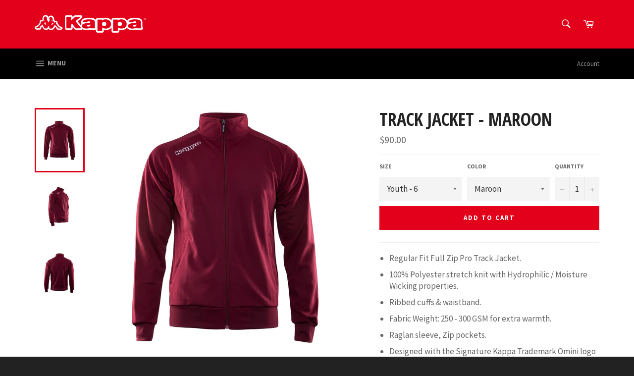

--- FILE ---
content_type: text/css
request_url: https://kappanewzealand.co.nz/cdn/shop/t/6/assets/kappa.scss.css?v=127813595190783344161542708946
body_size: -543
content:
.hero__title{background-color:#fff;color:#000}.hero__title a{color:#000}.hero__title a:hover{color:#fff}.testimonials--wrapper{background:#fff;padding:15px;text-align:center}.testimonials--wrapper h1{font-size:1.8em}.testimonials--inner{background:#f0f0f0;padding:15px;margin:15px}.testimonials--customer{color:#d8232f;font-weight:600}.testimonials--logo{width:17%;display:block;margin:10px auto}.catalogue-wrapper{text-align:center}.catalogue-banner{margin:40px 0}.size-chart--button{margin-bottom:40px}.size-chart--button .btn{background:#000;color:#fff9}.size-chart--button .btn:hover{color:#fff}
/*# sourceMappingURL=/cdn/shop/t/6/assets/kappa.scss.css.map?v=127813595190783344161542708946 */
